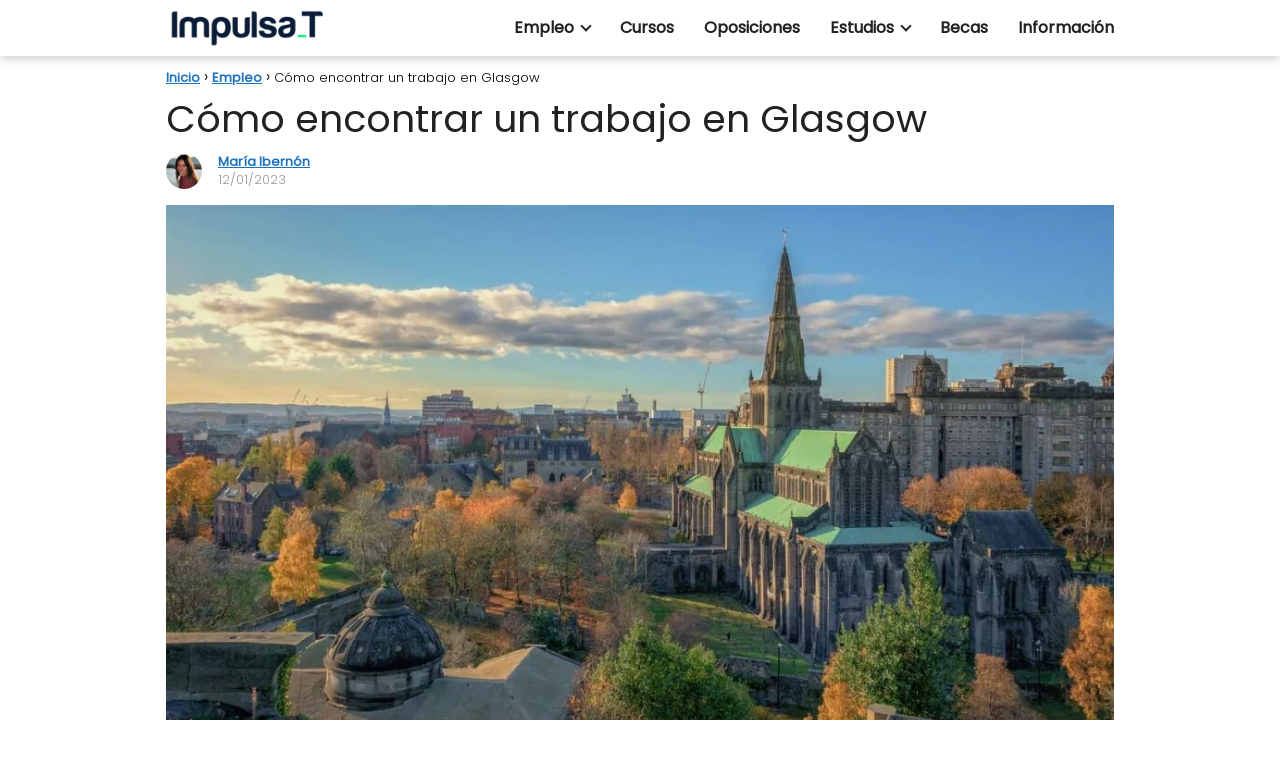

--- FILE ---
content_type: text/html; charset=UTF-8
request_url: https://www.formacionimpulsat.com/empleo/como-encontrar-un-trabajo-en-glasgow/
body_size: 13544
content:
<!DOCTYPE html><html lang="es" prefix="og: https://ogp.me/ns#" > <head> <meta charset="UTF-8"><meta name="viewport" content="width=device-width, initial-scale=1.0, maximum-scale=2.0"><link rel="dns-prefetch" href="https://www.googletagmanager.com"><link rel="preconnect" href="https://www.googletagmanager.com" crossorigin><title>Cómo encontrar un trabajo en Glasgow - portales de empleo</title><meta name="description" content="¿Estás pensando en buscar un empleo en el extranjero? Si aún no te has decantado por ningún destino y quieres informarte sobre diferentes ciudades o países,"/><meta name="robots" content="follow, index, max-snippet:-1, max-video-preview:-1, max-image-preview:large"/><link rel="canonical" href="https://www.formacionimpulsat.com/empleo/como-encontrar-un-trabajo-en-glasgow/"/><meta property="og:locale" content="es_ES"/><meta property="og:type" content="article"/><meta property="og:title" content="Cómo encontrar un trabajo en Glasgow - portales de empleo"/><meta property="og:description" content="¿Estás pensando en buscar un empleo en el extranjero? Si aún no te has decantado por ningún destino y quieres informarte sobre diferentes ciudades o países,"/><meta property="og:url" content="https://www.formacionimpulsat.com/empleo/como-encontrar-un-trabajo-en-glasgow/"/><meta property="og:site_name" content="ImpulsaT"/><meta property="article:section" content="Empleo"/><meta property="og:updated_time" content="2023-01-12T12:10:54+01:00"/><meta property="og:image" content="https://www.formacionimpulsat.com/wp-content/uploads/2023/01/da89fedd-dbd0-40a7-8b29-8d4888aa6427_16-9-discover-aspect-ratio_default_0.jpg"/><meta property="og:image:secure_url" content="https://www.formacionimpulsat.com/wp-content/uploads/2023/01/da89fedd-dbd0-40a7-8b29-8d4888aa6427_16-9-discover-aspect-ratio_default_0.jpg"/><meta property="og:image:width" content="1200"/><meta property="og:image:height" content="675"/><meta property="og:image:alt" content="Cómo encontrar trabajo en Glasgow"/><meta property="og:image:type" content="image/jpeg"/><meta property="article:published_time" content="2023-01-12T12:10:52+01:00"/><meta property="article:modified_time" content="2023-01-12T12:10:54+01:00"/><meta name="twitter:card" content="summary_large_image"/><meta name="twitter:title" content="Cómo encontrar un trabajo en Glasgow - portales de empleo"/><meta name="twitter:description" content="¿Estás pensando en buscar un empleo en el extranjero? Si aún no te has decantado por ningún destino y quieres informarte sobre diferentes ciudades o países,"/><meta name="twitter:image" content="https://www.formacionimpulsat.com/wp-content/uploads/2023/01/da89fedd-dbd0-40a7-8b29-8d4888aa6427_16-9-discover-aspect-ratio_default_0.jpg"/><meta name="twitter:label1" content="Escrito por"/><meta name="twitter:data1" content="María Ibernón"/><meta name="twitter:label2" content="Tiempo de lectura"/><meta name="twitter:data2" content="5 minutos"/><script type="application/ld+json" class="rank-math-schema">{"@context":"https://schema.org","@graph":[{"@type":["Person","Organization"],"@id":"https://www.formacionimpulsat.com/#person","name":"admin","logo":{"@type":"ImageObject","@id":"https://www.formacionimpulsat.com/#logo","url":"http://www.formacionimpulsat.com/wp-content/uploads/2020/02/quest-logo.png","contentUrl":"http://www.formacionimpulsat.com/wp-content/uploads/2020/02/quest-logo.png","caption":"admin","inLanguage":"es","width":"202","height":"92"},"image":{"@type":"ImageObject","@id":"https://www.formacionimpulsat.com/#logo","url":"http://www.formacionimpulsat.com/wp-content/uploads/2020/02/quest-logo.png","contentUrl":"http://www.formacionimpulsat.com/wp-content/uploads/2020/02/quest-logo.png","caption":"admin","inLanguage":"es","width":"202","height":"92"}},{"@type":"WebSite","@id":"https://www.formacionimpulsat.com/#website","url":"https://www.formacionimpulsat.com","name":"admin","publisher":{"@id":"https://www.formacionimpulsat.com/#person"},"inLanguage":"es"},{"@type":"ImageObject","@id":"https://www.formacionimpulsat.com/wp-content/uploads/2023/01/da89fedd-dbd0-40a7-8b29-8d4888aa6427_16-9-discover-aspect-ratio_default_0.jpg","url":"https://www.formacionimpulsat.com/wp-content/uploads/2023/01/da89fedd-dbd0-40a7-8b29-8d4888aa6427_16-9-discover-aspect-ratio_default_0.jpg","width":"1200","height":"675","caption":"C\u00f3mo encontrar trabajo en Glasgow","inLanguage":"es"},{"@type":"WebPage","@id":"https://www.formacionimpulsat.com/empleo/como-encontrar-un-trabajo-en-glasgow/#webpage","url":"https://www.formacionimpulsat.com/empleo/como-encontrar-un-trabajo-en-glasgow/","name":"C\u00f3mo encontrar un trabajo en Glasgow - portales de empleo","datePublished":"2023-01-12T12:10:52+01:00","dateModified":"2023-01-12T12:10:54+01:00","isPartOf":{"@id":"https://www.formacionimpulsat.com/#website"},"primaryImageOfPage":{"@id":"https://www.formacionimpulsat.com/wp-content/uploads/2023/01/da89fedd-dbd0-40a7-8b29-8d4888aa6427_16-9-discover-aspect-ratio_default_0.jpg"},"inLanguage":"es"},{"@type":"Person","@id":"https://www.formacionimpulsat.com/author/maria/","name":"Mar\u00eda Ibern\u00f3n","url":"https://www.formacionimpulsat.com/author/maria/","image":{"@type":"ImageObject","@id":"https://www.formacionimpulsat.com/wp-content/uploads/2022/06/DSC0020-3.jpg","url":"https://www.formacionimpulsat.com/wp-content/uploads/2022/06/DSC0020-3.jpg","caption":"Mar\u00eda Ibern\u00f3n","inLanguage":"es"}},{"@type":"Article","headline":"C\u00f3mo encontrar un trabajo en Glasgow - portales de empleo","datePublished":"2023-01-12T12:10:52+01:00","dateModified":"2023-01-12T12:10:54+01:00","articleSection":"Empleo","author":{"@id":"https://www.formacionimpulsat.com/author/maria/","name":"Mar\u00eda Ibern\u00f3n"},"publisher":{"@id":"https://www.formacionimpulsat.com/#person"},"description":"\u00bfEst\u00e1s pensando en buscar un empleo en el extranjero? Si a\u00fan no te has decantado por ning\u00fan destino y quieres informarte sobre diferentes ciudades o pa\u00edses,","name":"C\u00f3mo encontrar un trabajo en Glasgow - portales de empleo","@id":"https://www.formacionimpulsat.com/empleo/como-encontrar-un-trabajo-en-glasgow/#richSnippet","isPartOf":{"@id":"https://www.formacionimpulsat.com/empleo/como-encontrar-un-trabajo-en-glasgow/#webpage"},"image":{"@id":"https://www.formacionimpulsat.com/wp-content/uploads/2023/01/da89fedd-dbd0-40a7-8b29-8d4888aa6427_16-9-discover-aspect-ratio_default_0.jpg"},"inLanguage":"es","mainEntityOfPage":{"@id":"https://www.formacionimpulsat.com/empleo/como-encontrar-un-trabajo-en-glasgow/#webpage"}}]}</script><link rel='dns-prefetch' href='//ajax.googleapis.com'/><link rel="alternate" type="application/rss+xml" title="ImpulsaT &raquo; Feed" href="https://www.formacionimpulsat.com/feed/"/><link rel="alternate" type="application/rss+xml" title="ImpulsaT &raquo; Feed de los comentarios" href="https://www.formacionimpulsat.com/comments/feed/"/><link rel="alternate" type="application/rss+xml" title="ImpulsaT &raquo; Comentario Cómo encontrar un trabajo en Glasgow del feed" href="https://www.formacionimpulsat.com/empleo/como-encontrar-un-trabajo-en-glasgow/feed/"/><link rel='stylesheet' id='wp-block-library-css' href='https://www.formacionimpulsat.com/wp-includes/css/dist/block-library/style.min.css?ver=6.1.9' type='text/css' media='all'/><link rel='stylesheet' id='classic-theme-styles-css' href='https://www.formacionimpulsat.com/wp-includes/css/classic-themes.min.css?ver=1' type='text/css' media='all'/><link rel='stylesheet' id='contact-form-7-css' href='https://www.formacionimpulsat.com/wp-content/plugins/contact-form-7/includes/css/styles.css?ver=5.7.7' type='text/css' media='all'/><link rel='stylesheet' id='asap-style-css' href='https://www.formacionimpulsat.com/wp-content/themes/AsapTheme/assets/css/main.min.css?ver=04130522' type='text/css' media='all'/><link rel="https://api.w.org/" href="https://www.formacionimpulsat.com/wp-json/"/><link rel="alternate" type="application/json" href="https://www.formacionimpulsat.com/wp-json/wp/v2/posts/16594"/><link rel="EditURI" type="application/rsd+xml" title="RSD" href="https://www.formacionimpulsat.com/xmlrpc.php?rsd"/><link rel="wlwmanifest" type="application/wlwmanifest+xml" href="https://www.formacionimpulsat.com/wp-includes/wlwmanifest.xml"/><link rel='shortlink' href='https://www.formacionimpulsat.com/?p=16594'/><link rel="alternate" type="application/json+oembed" href="https://www.formacionimpulsat.com/wp-json/oembed/1.0/embed?url=https%3A%2F%2Fwww.formacionimpulsat.com%2Fempleo%2Fcomo-encontrar-un-trabajo-en-glasgow%2F"/><link rel="alternate" type="text/xml+oembed" href="https://www.formacionimpulsat.com/wp-json/oembed/1.0/embed?url=https%3A%2F%2Fwww.formacionimpulsat.com%2Fempleo%2Fcomo-encontrar-un-trabajo-en-glasgow%2F&#038;format=xml"/> <style></style> <script>document.createElement( "picture" );if(!window.HTMLPictureElement && document.addEventListener) {window.addEventListener("DOMContentLoaded", function() {var s = document.createElement("script");s.src = "https://www.formacionimpulsat.com/wp-content/plugins/webp-express/js/picturefill.min.js";document.body.appendChild(s);});}</script> <style> body {font-family: 'Poppins', sans-serif !important;background: #FFFFFF;font-weight: 300 !important;}h1,h2,h3,h4,h5,h6 {font-family: 'Poppins', sans-serif !important;font-weight: 400;line-height: 1.3;}h1 {color:#222222 }h2,h5,h6 {color:#222222 }h3 {color:#222222 }h4 {color:#222222 }.article-loop p, .article-loop-featured p, .article-loop h2, .article-loop h3, .article-loop h4, .article-loop span.entry-title, .related-posts p, .last-post-sidebar p, .woocommerce-loop-product__title {font-family: 'Poppins', sans-serif !important;font-size: 18px !important;font-weight: 300 !important;}.article-loop .show-extract p, .article-loop .show-extract span {font-family: 'Poppins', sans-serif !important;font-weight: 300 !important;}a {color: #1e73be;}.the-content .post-index span, .des-category .post-index span {font-size:18px;}.the-content .post-index li, .the-content .post-index a, .des-category .post-index li, .des-category .post-index a, .comment-respond > p > span > a, .asap-pros-cons-title span, .asap-pros-cons ul li span, .woocommerce #reviews #comments ol.commentlist li .comment-text p, .woocommerce #review_form #respond p, .woocommerce .comment-reply-title, .woocommerce form .form-row label, .woocommerce-page form .form-row label {font-size: calc(18px - 2px);}.content-tags a, .tagcloud a {border:1px solid #1e73be;}.content-tags a:hover, .tagcloud a:hover {color: #1e73be99;}p, .the-content ul li, .the-content ol li {color: #222222;font-size: 18px;line-height: 1.6;}.comment-author cite, .primary-sidebar ul li a, .woocommerce ul.products li.product .price, span.asap-author {color: #222222;}.comment-body p, #commentform input, #commentform textarea {font-size: calc(18px - 2px);}.breadcrumb a, .breadcrumb span, .woocommerce .woocommerce-breadcrumb {font-size: calc(18px - 5px);}.content-footer p, .content-footer li, .search-header input:not([type=submit]):not([type=radio]):not([type=checkbox]):not([type=file]) {font-size: calc(18px - 4px) !important;}.search-header input:not([type=submit]):not([type=radio]):not([type=checkbox]):not([type=file]) {border:1px solid #21212126 !important;}h1 {font-size: 38px;}h2 {font-size: 32px;}h3 {font-size: 28px;}h4 {font-size: 23px;}.site-header, #cookiesbox {background: #ffffff;}.site-header-wc a span.count-number {border:1px solid #212121;}.content-footer {background: #ffffff;}.comment-respond > p, .area-comentarios ol > p, .error404 .content-loop p + p, .search .content-loop p + p {border-bottom:1px solid #2471a3 }.pagination a, .nav-links a, .woocommerce #respond input#submit, .woocommerce a.button, .woocommerce button.button, .woocommerce input.button, .woocommerce #respond input#submit.alt, .woocommerce a.button.alt, .woocommerce button.button.alt, .woocommerce input.button.alt, .wpcf7-form input.wpcf7-submit {background: #2471a3;color: #FFFFFF !important;}.woocommerce div.product .woocommerce-tabs ul.tabs li.active {border-bottom: 2px solid #2471a3;}.pagination a:hover, .nav-links a:hover {background: #2471a3B3;}.article-loop a span.entry-title {color:#222222 !important;}.article-loop a:hover p, .article-loop a:hover span.entry-title {color: #1e73be !important;}.article-loop.custom-links a:hover span.entry-title {color: #222222 !important;}#commentform input, #commentform textarea {border: 2px solid #2471a3;font-weight: 300 !important;}.content-loop {max-width: 980px;}.site-header-content {max-width: 980px;}.content-footer {max-width: calc(980px - 32px);}.content-footer-social {background: #ffffff1A;}.content-single {max-width: 980px;}.content-page {max-width: 980px;}.content-wc {max-width: 980px;}.reply a, .go-top {background: #2471a3;color: #FFFFFF;}.reply a {border: 2px solid #2471a3;}#commentform input[type=submit] {background: #2471a3;color: #FFFFFF;}.site-header a, header, header label {color: #212121;}.content-footer a, .content-footer p, .content-footer .widget-area {color: #212121;}header .line {background: #212121;}.site-logo img {max-width: 160px;}.search-header {margin-left: 0px;}.primary-sidebar {width:300px;}p.sidebar-title, .comment-respond > p, .area-comentarios ol > p {font-size:calc(18px + 2px);}.popular-post-sidebar ol a {color:#222222;font-size:calc(18px - 2px);}.popular-post-sidebar ol li:before, .primary-sidebar div ul li:before {border-color: #2471a3;}.search-form input[type=submit] {background:#ffffff;}.search-form {border:2px solid #2471a3;}.sidebar-title:after,.archive .content-loop h1:after {background:#2471a3;}.single-nav .nav-prev a:before, .single-nav .nav-next a:before {border-color:#2471a3;}.single-nav a {color:#222222;font-size:calc(18px - 3px);}.the-content .post-index {border-top:2px solid #2471a3;}.the-content .post-index #show-table {color:#1e73be;font-size: calc(18px - 3px);font-weight: 300;}.the-content .post-index .btn-show {font-size: calc(18px - 3px) !important;}.search-header form {width:200px;}.site-header .site-header-wc svg {stroke:#212121;}.item-featured {color:#FFFFFF;background:#f16028;} .checkbox .check-table svg {stroke:#2471a3;} .article-content {height:196px;}.content-thin .content-cluster .article-content {height:160px !important;}.last-post-sidebar .article-content {height: 140px;margin-bottom: 8px }.related-posts .article-content {height: 120px;}@media (max-width:1050px) {.last-post-sidebar .article-content, .related-posts .article-content {height: 150px !important }}@media (max-width: 480px) {.article-content {height: 180px }} @media(max-width:480px) {h1, .archive .content-loop h1 {font-size: calc(38px - 8px);}h2 {font-size: calc(32px - 4px);}h3 {font-size: calc(28px - 4px);} }@media(min-width:1050px) {.content-thin {width: calc(95% - 300px);}#menu>ul {font-size: calc(18px - 2px);}#menu ul .menu-item-has-children:after {border: solid #212121;border-width: 0 2px 2px 0;}} .item-featured {margin-top:10px;} .sticky {top: 22px !important;}.the-content h2:before {margin-top: -20px;height: 20px;}header {position:relative !important;}@media (max-width: 1050px) {.content-single, .content-page {padding-top: 0 !important;}.content-loop {padding: 2rem;}.author .content-loop, .category .content-loop {padding: 1rem 2rem 2rem 2rem;}} .content-footer {padding:0;}.content-footer p {margin-bottom:0 !important;}.content-footer .widget-area {margin-bottom: 0rem;padding:1rem;}.content-footer li:first-child:before {content: "";padding: 0;}.content-footer li:before {content: "|";padding: 0 7px 0 5px;color: #fff;opacity: .4;}.content-footer li {list-style-type: none;display: inline;font-size: 15px;}.content-footer .widget-title {display: none;}.content-footer {background: #ffffff;}.content-footer-social {max-width: calc(980px - 32px);} @media (max-width: 1050px) and (min-width:481px) { }</style><meta name="theme-color" content="#ffffff"> <style> @font-face {font-family: "Poppins";font-style: normal;font-weight: 300;src: local(""),url("https://www.formacionimpulsat.com/wp-content/themes/AsapTheme/assets/fonts/poppins-300.woff2") format("woff2"), url("https://www.formacionimpulsat.com/wp-content/themes/AsapTheme/assets/fonts/poppins-300.woff") format("woff"); font-display: swap;} @font-face {font-family: "Poppins";font-style: normal;font-weight: 400;src: local(""),url("https://www.formacionimpulsat.com/wp-content/themes/AsapTheme/assets/fonts/poppins-400.woff2") format("woff2"), url("https://www.formacionimpulsat.com/wp-content/themes/AsapTheme/assets/fonts/poppins-400.woff") format("woff"); font-display: swap;} </style> <script type="application/ld+json"> { "@context": "http://schema.org", "@type": "Organization", "name": "ImpulsaT", "alternateName": "ImpulsaT", "url": "https://www.formacionimpulsat.com" ,"logo": "https://www.formacionimpulsat.com/wp-content/uploads/2020/10/logo-impulsate.png" }</script><script type="application/ld+json"> { "@context": "https://schema.org", "@type": "Article", "mainEntityOfPage": { "@type": "WebPage", "@id": "https://www.formacionimpulsat.com/empleo/como-encontrar-un-trabajo-en-glasgow/" }, "headline": "Cómo encontrar un trabajo en Glasgow", "image": { "@type": "ImageObject", "url": "https://www.formacionimpulsat.com/wp-content/uploads/2023/01/da89fedd-dbd0-40a7-8b29-8d4888aa6427_16-9-discover-aspect-ratio_default_0.jpg" }, "author": { "@type": "Person", "name": "María Ibernón" }, "publisher": { "@type": "Organization", "name": "ImpulsaT" , "logo": { "@type": "ImageObject", "url": "https://www.formacionimpulsat.com/wp-content/uploads/2020/10/logo-impulsate.png" } }, "datePublished": "2023-01-12 12:10", "dateModified": "2023-01-12 12:10"}</script> <script data-ad-client="ca-pub-7441985086493318" async src="https://pagead2.googlesyndication.com/pagead/js/adsbygoogle.js"></script><script async src="https://www.googletagmanager.com/gtag/js?id=G-T16G83S177"></script><script> window.dataLayer = window.dataLayer || []; function gtag(){dataLayer.push(arguments);} gtag('js', new Date()); gtag('config', 'G-T16G83S177');</script><script async src="https://www.googletagmanager.com/gtag/js?id=UA-181170922-1"></script><script> window.dataLayer = window.dataLayer || []; function gtag(){dataLayer.push(arguments);} gtag('js', new Date()); gtag('config', 'UA-181170922-1');</script><link rel="icon" href="https://www.formacionimpulsat.com/wp-content/uploads/2020/10/cropped-logo-impulsate-32x32.png" sizes="32x32"/><link rel="icon" href="https://www.formacionimpulsat.com/wp-content/uploads/2020/10/cropped-logo-impulsate-192x192.png" sizes="192x192"/><link rel="apple-touch-icon" href="https://www.formacionimpulsat.com/wp-content/uploads/2020/10/cropped-logo-impulsate-180x180.png"/><meta name="msapplication-TileImage" content="https://www.formacionimpulsat.com/wp-content/uploads/2020/10/cropped-logo-impulsate-270x270.png"/> <style type="text/css" id="wp-custom-css"> .site-header {box-shadow: 0px 0px 12px rgba(0,0,0,.3);}.site-logo img{ border-radius: 0; box-shadow: none !important;}a { text-decoration: underline; background-image: linear-gradient(currentColor, currentColor); background-position: 0% 100%; background-repeat: no-repeat; background-size: 0% 0px; font-weight: bold}a:hover, a:focus { background-size: 100% 1px;}div.wp-block-buttons{ text-align:center;}div.wp-block-button{ border-radius: 20px; box-shadow: 0px 10px 20px rgba(0,0,0,0.3) !important;}.article-image,.article-content {border-radius:2px;}@media (min-width: 1050px)#menu>ul { font-size: calc(20px - 2px);}h2 { font-family: "Rajdhani", sans-serif; font-weight: 700;}h2 { border-bottom: 5px solid; border-color: #10213b; font-size: 30px; text-align: center;}.content-footer {border-bottom: 5px solid;border-color: #10213b;box-shadow: 0px 0px 6px rgba(0,0,0,.3);} </style> </head> <body class="postid-16594"> <svg xmlns="http://www.w3.org/2000/svg" viewBox="0 0 0 0" width="0" height="0" focusable="false" role="none" style="visibility: hidden; position: absolute; left: -9999px; overflow: hidden;" ><defs><filter id="wp-duotone-dark-grayscale"><feColorMatrix color-interpolation-filters="sRGB" type="matrix" values=" .299 .587 .114 0 0 .299 .587 .114 0 0 .299 .587 .114 0 0 .299 .587 .114 0 0 "/><feComponentTransfer color-interpolation-filters="sRGB" ><feFuncR type="table" tableValues="0 0.49803921568627"/><feFuncG type="table" tableValues="0 0.49803921568627"/><feFuncB type="table" tableValues="0 0.49803921568627"/><feFuncA type="table" tableValues="1 1"/></feComponentTransfer><feComposite in2="SourceGraphic" operator="in"/></filter></defs></svg><svg xmlns="http://www.w3.org/2000/svg" viewBox="0 0 0 0" width="0" height="0" focusable="false" role="none" style="visibility: hidden; position: absolute; left: -9999px; overflow: hidden;" ><defs><filter id="wp-duotone-grayscale"><feColorMatrix color-interpolation-filters="sRGB" type="matrix" values=" .299 .587 .114 0 0 .299 .587 .114 0 0 .299 .587 .114 0 0 .299 .587 .114 0 0 "/><feComponentTransfer color-interpolation-filters="sRGB" ><feFuncR type="table" tableValues="0 1"/><feFuncG type="table" tableValues="0 1"/><feFuncB type="table" tableValues="0 1"/><feFuncA type="table" tableValues="1 1"/></feComponentTransfer><feComposite in2="SourceGraphic" operator="in"/></filter></defs></svg><svg xmlns="http://www.w3.org/2000/svg" viewBox="0 0 0 0" width="0" height="0" focusable="false" role="none" style="visibility: hidden; position: absolute; left: -9999px; overflow: hidden;" ><defs><filter id="wp-duotone-purple-yellow"><feColorMatrix color-interpolation-filters="sRGB" type="matrix" values=" .299 .587 .114 0 0 .299 .587 .114 0 0 .299 .587 .114 0 0 .299 .587 .114 0 0 "/><feComponentTransfer color-interpolation-filters="sRGB" ><feFuncR type="table" tableValues="0.54901960784314 0.98823529411765"/><feFuncG type="table" tableValues="0 1"/><feFuncB type="table" tableValues="0.71764705882353 0.25490196078431"/><feFuncA type="table" tableValues="1 1"/></feComponentTransfer><feComposite in2="SourceGraphic" operator="in"/></filter></defs></svg><svg xmlns="http://www.w3.org/2000/svg" viewBox="0 0 0 0" width="0" height="0" focusable="false" role="none" style="visibility: hidden; position: absolute; left: -9999px; overflow: hidden;" ><defs><filter id="wp-duotone-blue-red"><feColorMatrix color-interpolation-filters="sRGB" type="matrix" values=" .299 .587 .114 0 0 .299 .587 .114 0 0 .299 .587 .114 0 0 .299 .587 .114 0 0 "/><feComponentTransfer color-interpolation-filters="sRGB" ><feFuncR type="table" tableValues="0 1"/><feFuncG type="table" tableValues="0 0.27843137254902"/><feFuncB type="table" tableValues="0.5921568627451 0.27843137254902"/><feFuncA type="table" tableValues="1 1"/></feComponentTransfer><feComposite in2="SourceGraphic" operator="in"/></filter></defs></svg><svg xmlns="http://www.w3.org/2000/svg" viewBox="0 0 0 0" width="0" height="0" focusable="false" role="none" style="visibility: hidden; position: absolute; left: -9999px; overflow: hidden;" ><defs><filter id="wp-duotone-midnight"><feColorMatrix color-interpolation-filters="sRGB" type="matrix" values=" .299 .587 .114 0 0 .299 .587 .114 0 0 .299 .587 .114 0 0 .299 .587 .114 0 0 "/><feComponentTransfer color-interpolation-filters="sRGB" ><feFuncR type="table" tableValues="0 0"/><feFuncG type="table" tableValues="0 0.64705882352941"/><feFuncB type="table" tableValues="0 1"/><feFuncA type="table" tableValues="1 1"/></feComponentTransfer><feComposite in2="SourceGraphic" operator="in"/></filter></defs></svg><svg xmlns="http://www.w3.org/2000/svg" viewBox="0 0 0 0" width="0" height="0" focusable="false" role="none" style="visibility: hidden; position: absolute; left: -9999px; overflow: hidden;" ><defs><filter id="wp-duotone-magenta-yellow"><feColorMatrix color-interpolation-filters="sRGB" type="matrix" values=" .299 .587 .114 0 0 .299 .587 .114 0 0 .299 .587 .114 0 0 .299 .587 .114 0 0 "/><feComponentTransfer color-interpolation-filters="sRGB" ><feFuncR type="table" tableValues="0.78039215686275 1"/><feFuncG type="table" tableValues="0 0.94901960784314"/><feFuncB type="table" tableValues="0.35294117647059 0.47058823529412"/><feFuncA type="table" tableValues="1 1"/></feComponentTransfer><feComposite in2="SourceGraphic" operator="in"/></filter></defs></svg><svg xmlns="http://www.w3.org/2000/svg" viewBox="0 0 0 0" width="0" height="0" focusable="false" role="none" style="visibility: hidden; position: absolute; left: -9999px; overflow: hidden;" ><defs><filter id="wp-duotone-purple-green"><feColorMatrix color-interpolation-filters="sRGB" type="matrix" values=" .299 .587 .114 0 0 .299 .587 .114 0 0 .299 .587 .114 0 0 .299 .587 .114 0 0 "/><feComponentTransfer color-interpolation-filters="sRGB" ><feFuncR type="table" tableValues="0.65098039215686 0.40392156862745"/><feFuncG type="table" tableValues="0 1"/><feFuncB type="table" tableValues="0.44705882352941 0.4"/><feFuncA type="table" tableValues="1 1"/></feComponentTransfer><feComposite in2="SourceGraphic" operator="in"/></filter></defs></svg><svg xmlns="http://www.w3.org/2000/svg" viewBox="0 0 0 0" width="0" height="0" focusable="false" role="none" style="visibility: hidden; position: absolute; left: -9999px; overflow: hidden;" ><defs><filter id="wp-duotone-blue-orange"><feColorMatrix color-interpolation-filters="sRGB" type="matrix" values=" .299 .587 .114 0 0 .299 .587 .114 0 0 .299 .587 .114 0 0 .299 .587 .114 0 0 "/><feComponentTransfer color-interpolation-filters="sRGB" ><feFuncR type="table" tableValues="0.098039215686275 1"/><feFuncG type="table" tableValues="0 0.66274509803922"/><feFuncB type="table" tableValues="0.84705882352941 0.41960784313725"/><feFuncA type="table" tableValues="1 1"/></feComponentTransfer><feComposite in2="SourceGraphic" operator="in"/></filter></defs></svg> <header class="site-header"> <div class="site-header-content"> <div class="site-logo"><a href="https://www.formacionimpulsat.com/" class="custom-logo-link" rel="home"><picture><source srcset="https://www.formacionimpulsat.com/wp-content/uploads/2020/10/logo-impulsate.png.webp 200w, https://www.formacionimpulsat.com/wp-content/uploads/2020/10/logo-impulsate-20x5.png.webp 20w" sizes="(max-width: 200px) 100vw, 200px" type="image/webp"><img width="200" height="47" src="https://www.formacionimpulsat.com/wp-content/uploads/2020/10/logo-impulsate.png" class="custom-logo webpexpress-processed" alt="impulsate" decoding="async" srcset="https://www.formacionimpulsat.com/wp-content/uploads/2020/10/logo-impulsate.png 200w, https://www.formacionimpulsat.com/wp-content/uploads/2020/10/logo-impulsate-20x5.png 20w" sizes="(max-width: 200px) 100vw, 200px"></picture></a></div> <div> <input type="checkbox" id="btn-menu"/> <label id="nav-icon" for="btn-menu"> <div class="circle nav-icon"> <span class="line top"></span> <span class="line middle"></span> <span class="line bottom"></span> </div> </label> <nav id="menu" itemscope="itemscope" itemtype="http://schema.org/SiteNavigationElement" role="navigation"> <ul id="menu-principal" class="abc"><li id="menu-item-1807" class="menu-item menu-item-type-taxonomy menu-item-object-category current-post-ancestor current-menu-parent current-post-parent menu-item-has-children menu-item-1807"><a href="https://www.formacionimpulsat.com/category/empleo/" itemprop="url">Empleo</a><ul class="sub-menu"> <li id="menu-item-4290" class="menu-item menu-item-type-taxonomy menu-item-object-category menu-item-4290"><a href="https://www.formacionimpulsat.com/category/entrevista-de-trabajo/" itemprop="url">Entrevista de trabajo</a></li> <li id="menu-item-7718" class="menu-item menu-item-type-taxonomy menu-item-object-category menu-item-7718"><a href="https://www.formacionimpulsat.com/category/curriculum/" itemprop="url">Curriculum</a></li> <li id="menu-item-7857" class="menu-item menu-item-type-taxonomy menu-item-object-category menu-item-7857"><a href="https://www.formacionimpulsat.com/category/salario/" itemprop="url">Salarios</a></li></ul></li><li id="menu-item-4277" class="menu-item menu-item-type-taxonomy menu-item-object-category menu-item-4277"><a href="https://www.formacionimpulsat.com/category/cursos/" itemprop="url">Cursos</a></li><li id="menu-item-868" class="menu-item menu-item-type-taxonomy menu-item-object-category menu-item-868"><a href="https://www.formacionimpulsat.com/category/oposiciones/" itemprop="url">Oposiciones</a></li><li id="menu-item-7893" class="menu-item menu-item-type-post_type menu-item-object-page menu-item-has-children menu-item-7893"><a href="https://www.formacionimpulsat.com/estudios/" itemprop="url">Estudios</a><ul class="sub-menu"> <li id="menu-item-4396" class="menu-item menu-item-type-taxonomy menu-item-object-category menu-item-4396"><a href="https://www.formacionimpulsat.com/category/carreras/" itemprop="url">Carreras</a></li> <li id="menu-item-4276" class="menu-item menu-item-type-taxonomy menu-item-object-category menu-item-4276"><a href="https://www.formacionimpulsat.com/category/masters/" itemprop="url">Masters</a></li> <li id="menu-item-7720" class="menu-item menu-item-type-taxonomy menu-item-object-category menu-item-7720"><a href="https://www.formacionimpulsat.com/category/fp/" itemprop="url">FP</a></li> <li id="menu-item-13822" class="menu-item menu-item-type-taxonomy menu-item-object-category menu-item-13822"><a href="https://www.formacionimpulsat.com/category/estudiar-en/" itemprop="url">¿Dónde estudiar?</a></li></ul></li><li id="menu-item-4291" class="menu-item menu-item-type-taxonomy menu-item-object-category menu-item-4291"><a href="https://www.formacionimpulsat.com/category/becas/" itemprop="url">Becas</a></li><li id="menu-item-55" class="menu-item menu-item-type-taxonomy menu-item-object-category menu-item-55"><a href="https://www.formacionimpulsat.com/category/informacion/" itemprop="url">Información</a></li></ul> </nav> </div> </div> </header> <main class="content-single"> <article class="article-full"> <div role="navigation" aria-label="Breadcrumbs" class="breadcrumb-trail breadcrumbs" itemprop="breadcrumb"><ul class="breadcrumb" itemscope itemtype="http://schema.org/BreadcrumbList"><meta name="numberOfItems" content="3"/><meta name="itemListOrder" content="Ascending"/><li itemprop="itemListElement" itemscope itemtype="http://schema.org/ListItem" class="trail-item trail-begin"><a href="https://www.formacionimpulsat.com/" rel="home" itemprop="item"><span itemprop="name">Inicio</span></a><meta itemprop="position" content="1"/></li><li itemprop="itemListElement" itemscope itemtype="http://schema.org/ListItem" class="trail-item"><a href="https://www.formacionimpulsat.com/category/empleo/" itemprop="item"><span itemprop="name">Empleo</span></a><meta itemprop="position" content="2"/></li><li itemprop="itemListElement" itemscope itemtype="http://schema.org/ListItem" class="trail-item trail-end"><span itemprop="name">Cómo encontrar un trabajo en Glasgow</span><meta itemprop="position" content="3"/></li></ul></div> <h1>Cómo encontrar un trabajo en Glasgow</h1> <div class="content-author"> <div class="author-image"> <picture><source srcset="https://www.formacionimpulsat.com/wp-content/uploads/2022/06/DSC0020-3-150x150.jpg.webp" type="image/webp"><img src="https://www.formacionimpulsat.com/wp-content/uploads/2022/06/DSC0020-3-150x150.jpg" width="80" height="80" alt="María Ibernón" class="avatar avatar-80 wp-user-avatar wp-user-avatar-80 alignnone photo webpexpress-processed"></picture> </div> <div class="author-desc"> <p> <a href="https://www.formacionimpulsat.com/author/maria/"> María Ibernón </a> </p> <p> 12/01/2023 </p> </div> </div> <div class="post-thumbnail"><picture><source srcset="https://www.formacionimpulsat.com/wp-content/uploads/2023/01/da89fedd-dbd0-40a7-8b29-8d4888aa6427_16-9-discover-aspect-ratio_default_0-1024x576.jpg.webp 1024w, https://www.formacionimpulsat.com/wp-content/uploads/2023/01/da89fedd-dbd0-40a7-8b29-8d4888aa6427_16-9-discover-aspect-ratio_default_0-300x169.jpg.webp 300w, https://www.formacionimpulsat.com/wp-content/uploads/2023/01/da89fedd-dbd0-40a7-8b29-8d4888aa6427_16-9-discover-aspect-ratio_default_0-768x432.jpg.webp 768w, https://www.formacionimpulsat.com/wp-content/uploads/2023/01/da89fedd-dbd0-40a7-8b29-8d4888aa6427_16-9-discover-aspect-ratio_default_0.jpg.webp 1200w" sizes="(max-width: 1024px) 100vw, 1024px" type="image/webp"><img width="1024" height="576" src="https://www.formacionimpulsat.com/wp-content/uploads/2023/01/da89fedd-dbd0-40a7-8b29-8d4888aa6427_16-9-discover-aspect-ratio_default_0-1024x576.jpg" class="attachment-large size-large wp-post-image webpexpress-processed" alt="Cómo encontrar trabajo en Glasgow" decoding="async" srcset="https://www.formacionimpulsat.com/wp-content/uploads/2023/01/da89fedd-dbd0-40a7-8b29-8d4888aa6427_16-9-discover-aspect-ratio_default_0-1024x576.jpg 1024w, https://www.formacionimpulsat.com/wp-content/uploads/2023/01/da89fedd-dbd0-40a7-8b29-8d4888aa6427_16-9-discover-aspect-ratio_default_0-300x169.jpg 300w, https://www.formacionimpulsat.com/wp-content/uploads/2023/01/da89fedd-dbd0-40a7-8b29-8d4888aa6427_16-9-discover-aspect-ratio_default_0-768x432.jpg 768w, https://www.formacionimpulsat.com/wp-content/uploads/2023/01/da89fedd-dbd0-40a7-8b29-8d4888aa6427_16-9-discover-aspect-ratio_default_0.jpg 1200w" sizes="(max-width: 1024px) 100vw, 1024px"></picture></div> <div class="ads-asap ads-asap-aligncenter"> <script async src="https://pagead2.googlesyndication.com/pagead/js/adsbygoogle.js"></script><ins class="adsbygoogle" style="display:block" data-ad-client="ca-pub-7441985086493318" data-ad-slot="5539781308" data-ad-format="link" data-full-width-responsive="true"></ins><script> (adsbygoogle = window.adsbygoogle || []).push({});</script> </div> <div class="the-content"> <p>¿Estás pensando en buscar un empleo en el <strong>extranjero</strong>? Si aún no te has decantado por ningún destino y quieres informarte sobre diferentes ciudades o países, te recomendamos que leas nuestros artículos sobre <strong>encontrar un trabajo en</strong> <a href="https://www.formacionimpulsat.com/empleo/como-encontrar-trabajo-en-liverpool/" data-type="post" data-id="16574">Liverpool</a>, <a href="https://www.formacionimpulsat.com/empleo/como-encontrar-trabajo-en-londres/" data-type="post" data-id="16563">Londres</a>, <a href="https://www.formacionimpulsat.com/empleo/como-encontrar-trabajo-en-brighton/" data-type="post" data-id="16551">Brighton</a>, <a href="https://www.formacionimpulsat.com/empleo/trabajar-en-escocia-portales-para-encontrar-trabajo/" data-type="post" data-id="16526">Escocia</a>, <a href="https://www.formacionimpulsat.com/empleo/como-encontrar-un-empleo-en-amsterdam/" data-type="post" data-id="16209">Ámsterdam</a>, <a href="https://www.formacionimpulsat.com/empleo/portales-web-para-encontrar-trabajo-en-finlandia/" data-type="post" data-id="16113">Finlandia</a>, <a href="https://www.formacionimpulsat.com/empleo/como-encontrar-trabajo-en-andorra/" data-type="post" data-id="3985">Andorra</a>, <a href="https://www.formacionimpulsat.com/empleo/como-encontrar-un-trabajo-en-new-york/" data-type="post" data-id="15841">New York</a>, <a href="https://www.formacionimpulsat.com/empleo/como-trabajar-en-dubai/" data-type="post" data-id="3806">Dubái</a>, <a href="https://www.formacionimpulsat.com/empleo/como-encontrar-trabajo-en-suiza/" data-type="post" data-id="15571">Suiza</a>, <a href="https://www.formacionimpulsat.com/empleo/mejores-webs-para-buscar-trabajo-en-canada/" data-type="post" data-id="15340">Canadá</a>, <a href="https://www.formacionimpulsat.com/empleo/mejores-paginas-webs-para-buscar-empleo-en-mexico/" data-type="post" data-id="15362">México</a>, <a href="https://www.formacionimpulsat.com/empleo/au-pair-en-irlanda-informacion-requisitos-y-condiciones/" data-type="post" data-id="13611">Irlanda</a>, <a href="https://www.formacionimpulsat.com/empleo/trabajar-en-alemania-durante-el-verano/" data-type="post" data-id="3312">Alemania</a> y muchos más que encontrarás en nuestra página.</p><p>En este caso, nos centramos en una ciudad de Reino Unido, <strong>Glasgow</strong>, situada a orillas del río Clyde, en el extremo oeste de Escocia. Es la ciudad más grande de Escocia y la tercera de Reino Unido y es el principal <strong>centro industrial de Escocia</strong>. Este se puede convertir en destino ideal para empezar tu aventura de vivir en un país nuevo. </p><div class="post-index"><span>Índice</span><ol id="index-table"></ol></div><h2>Vivir en Glasgow</h2><p>Puede que en el momento en el que te plantearas cambiar de país te surgieran muchas dudas y preocupaciones. Una de ellas puede ser dónde vivir, pues siempre hay barrios más idóneos que otros para asentarse. Por ello, aquí te ofrecemos algunas de las <strong>mejores zonas donde alquilar o comprar una casa en Glasgow</strong>:</p><div class="ads-asap ads-asap-aligncenter"><script async src="https://pagead2.googlesyndication.com/pagead/js/adsbygoogle.js"></script><ins class="adsbygoogle" style="display:block; text-align:center;" data-ad-layout="in-article" data-ad-format="fluid" data-ad-client="ca-pub-7441985086493318" data-ad-slot="9438567905"></ins><script> (adsbygoogle = window.adsbygoogle || []).push({});</script></div><figure class="wp-block-image size-large"><img loading="lazy" decoding="async" loading="lazy" width="1024" height="682" src="https://www.formacionimpulsat.com/wp-content/uploads/2023/01/126041-1024x682.webp" alt="Vivir en Glasgow" class="wp-image-16602" srcset="https://www.formacionimpulsat.com/wp-content/uploads/2023/01/126041-1024x682.webp 1024w, https://www.formacionimpulsat.com/wp-content/uploads/2023/01/126041-300x200.webp 300w, https://www.formacionimpulsat.com/wp-content/uploads/2023/01/126041-768x512.webp 768w, https://www.formacionimpulsat.com/wp-content/uploads/2023/01/126041-1536x1023.webp 1536w, https://www.formacionimpulsat.com/wp-content/uploads/2023/01/126041-400x267.webp 400w, https://www.formacionimpulsat.com/wp-content/uploads/2023/01/126041.webp 1600w" sizes="(max-width: 1024px) 100vw, 1024px" /></figure><ul><li><strong>Patrick</strong>: es uno de los barrios más estudiantiles y más pintorescos de la ciudad. Existe una alta posibilidad de compartir piso con otros jóvenes y estudiantes y hay una variada oferta comercial y gastronómica.</li><li><strong>Woodlands</strong>: esta zona está un poco apartada del centro y en ella se encuentra la Universidad de Glasgow. Las ofertas de alojamiento en cuanto a compartir piso son buenas y variadas.</li><li><strong>Hyndland</strong>: este barrio está habitado, en su mayoría, por profesionales de clase media y familias jóvenes con nivel adquisitivo alto. Los edificios son modernos y los precios de los pisos pueden ser elevados. No es una zona en la que suelan vivir estudiantes.</li><li><strong>Hillhead</strong>: esta se trata de la mejor zona para vivir si eres estudiante o tienes un salario bajo. Además, en ella encontrarás una vida nocturna muy activa, con muchos pubs y bares.</li></ul><h3>Costo de vida en Glasgow</h3><p>A pesar de que la vida en el país británico es, en general, cara, la ciudad de <strong>Glasgow</strong> es más barata que otras grandes ciudades como Londres o Edimbrugo. De media, el <strong>alquiler</strong> de un apartamento de una habitación en Glasgow está entre los <strong>550 y 800 euros</strong>, a lo que habrá que sumar los<strong> impuestos municipales (unos 110 € al mes) y las facturas</strong>.</p><p>La <strong>comida</strong> en esta ciudad también es bastante más barata que en otras localidades inglesas. Comer en restaurantes y bares puede rondar las<strong> 8 o 15 libras</strong>. Si prefieres comprar en el supermercado tu comida, el precio de algunos productos, aproximadamente, es el siguiente:</p><ul><li><strong>Leche</strong>: 1,1€/litro</li><li><strong>Pan</strong>: 1,2€/500 g</li><li><strong>Arroz</strong>: 1,3€/kg</li><li><strong>Huevos</strong>: 2,4€/12 huevos</li><li><strong>Pollo</strong>: 7€/kg</li></ul><h2>Requisitos para trabajar en Glasgow</h2><p>El <strong>1 de febrero de 2020</strong> Reino Unido dejó de pertenecer a la Unión Europea. Por ello, si ahora decidimos irnos a vivir a este país, necesitaremos contar con ciertos documentos que antes no eran necesarios. </p><h3>Visado</h3><p>Al querer vivir en un país de fuera de la Unión Europea, deberemos solicitar un visado. Existen diversos tipos según tu estancia y el tipo de trabajo que vayas a realizar en Inglaterra:</p><ul><li><strong>Visados para inversores, desarrollo empresarial y talento</strong>:&nbsp;<em>Innovator Visa</em>,&nbsp;<em>Start-up Visa</em>&nbsp;y&nbsp;<em>Global Talent Visa</em>.</li><li><strong>Visados de trabajo a largo plazo</strong>: Visa de trabajador cualificado, Visa de trabajador de salud y cuidado, Visados intraempresariales, Visado para Religiosos, Visado de deportista internacional.</li><li><strong>Visados de trabajo a corto plazo</strong>: Visado trabajador de caridad, Visado de trabajador creativo, Visado de intercambio autorizado por el gobierno, Visado trabajador religioso, Visado de trabajador de temporada, Visado del Plan de Movilidad Juvenil, Visado de Postgrado.</li></ul><p>Para conocer toda la información sobre los visados para Reino Unido, podrás visitar la <a href="https://www.mites.gob.es/es/mundo/consejerias/reinounido/trabajar/reinounido/contenidos/trabajar.htm" target="_blank" rel="noreferrer noopener">página web del Ministerio de Trabajo y Economía Social</a></p><h3>National Insurance Number (NIN)</h3><figure class="wp-block-image size-large"><picture><source srcset="https://www.formacionimpulsat.com/wp-content/uploads/2023/01/vista-serale-glasgow_2400x1160-1024x495.jpg.webp 1024w, https://www.formacionimpulsat.com/wp-content/uploads/2023/01/vista-serale-glasgow_2400x1160-300x145.jpg.webp 300w, https://www.formacionimpulsat.com/wp-content/uploads/2023/01/vista-serale-glasgow_2400x1160-768x371.jpg.webp 768w, https://www.formacionimpulsat.com/wp-content/uploads/2023/01/vista-serale-glasgow_2400x1160-1536x742.jpg.webp 1536w, https://www.formacionimpulsat.com/wp-content/uploads/2023/01/vista-serale-glasgow_2400x1160-2048x990.jpg.webp 2048w" sizes="(max-width: 1024px) 100vw, 1024px" type="image/webp"><img loading="lazy" decoding="async" width="1024" height="495" src="https://www.formacionimpulsat.com/wp-content/uploads/2023/01/vista-serale-glasgow_2400x1160-1024x495.jpg" alt="National Insurance Number (NIN)" class="wp-image-16604 webpexpress-processed" srcset="https://www.formacionimpulsat.com/wp-content/uploads/2023/01/vista-serale-glasgow_2400x1160-1024x495.jpg 1024w, https://www.formacionimpulsat.com/wp-content/uploads/2023/01/vista-serale-glasgow_2400x1160-300x145.jpg 300w, https://www.formacionimpulsat.com/wp-content/uploads/2023/01/vista-serale-glasgow_2400x1160-768x371.jpg 768w, https://www.formacionimpulsat.com/wp-content/uploads/2023/01/vista-serale-glasgow_2400x1160-1536x742.jpg 1536w, https://www.formacionimpulsat.com/wp-content/uploads/2023/01/vista-serale-glasgow_2400x1160-2048x990.jpg 2048w" sizes="(max-width: 1024px) 100vw, 1024px"></picture></figure><p>Para poder trabajar en Reino Unido es obligatorio contar con un <strong>número de la Seguridad Social</strong>, el <em>National Insurance Number</em>. Sin embargo, podrás empezar a trabajar antes de recibirlo si puedes probar tu “right to work” en el Reino Unido. El NIN es el mismo para toda la vida por lo que si ya lo tenías previamente no es necesario volver a solicitarlo. Para hacerte con él, entra en la <a href="https://www.gov.uk/apply-national-insurance-number/how-to-apply" target="_blank" rel="noreferrer noopener">página del Gobierno de Reino Unido</a>.</p><h3>Otros requisitos </h3><ul><li>Respecto a otros documentos necesarios para poder viajar y vivir en Escocia, será obligatorio tener un <strong>pasaporte</strong>. </li><li>Además, algunas empresas te podrán requerir una <strong>titulación oficial de inglés </strong>para demostrar tus conocimientos en este idioma. Para conseguir un título de inglés oficial podrás presentarte a algunos de los <strong>exámenes oficiales de inglés </strong>como el de <a href="https://www.formacionimpulsat.com/estudios/como-prepararse-el-examen-de-trinity/" data-type="post" data-id="15871">Trinity</a>, el de <a href="https://www.formacionimpulsat.com/cursos/examen-de-ingles-toeic-todo-lo-que-debes-saber-antes-de-presentarte/" data-type="post" data-id="15968">TOEIC</a>, el <a href="https://www.formacionimpulsat.com/estudios/cursos-para-preparar-el-examen-ielts/" data-type="post" data-id="15792">IELTS</a> o el <a href="https://www.formacionimpulsat.com/idiomas/como-prepararse-el-examen-first-certificate-b2-de-ingles/" data-type="post" data-id="16402">First Certificate</a>.</li><li>A la hora de buscar un empleo también es fundamental contar con tu <strong>currículum en inglés</strong> para entregar a las empresas que solicites. Para ello es muy importante saber bien <a href="https://www.formacionimpulsat.com/empleo/curriculum-para-reino-unido/" data-type="post" data-id="2608">cómo redactar un CV para trabajar en Reino Unido.</a> </li></ul><h2>Trabajar en Glasgow</h2><p>Como hemos mencionado en otros artículos relacionados con el empleo en Reino Unido, este país cuenta con una <strong>alta tasa de empleo</strong>. Glasgow es uno de los <strong>20 centros financieros</strong> <strong>de Europa</strong>, por lo que hay una gran oportunidad de trabajar en sectores como el de<strong> servicios, salud, educación, hoteles, turismo, administración, informática y finanzas</strong>. Además, esta ciudad también es el centro de los medios de comunicación de Escocia, por lo que si estás interesado en el ámbito de la <strong>televisión o el cine</strong> aquí podrás tener una gran oportunidad de empleo. </p><div class="ads-asap ads-asap-aligncenter"><script async src="https://pagead2.googlesyndication.com/pagead/js/adsbygoogle.js"></script><ins class="adsbygoogle" style="display:block" data-ad-client="ca-pub-7441985086493318" data-ad-slot="5539781308" data-ad-format="auto" data-full-width-responsive="true"></ins><script> (adsbygoogle = window.adsbygoogle || []).push({});</script></div><h2>Portales de empleo de Glasgow</h2><figure class="wp-block-image size-large"><picture><source srcset="https://www.formacionimpulsat.com/wp-content/uploads/2023/01/mural_trail_2_alta_1-1024x682.jpg.webp 1024w, https://www.formacionimpulsat.com/wp-content/uploads/2023/01/mural_trail_2_alta_1-300x200.jpg.webp 300w, https://www.formacionimpulsat.com/wp-content/uploads/2023/01/mural_trail_2_alta_1-768x512.jpg.webp 768w, https://www.formacionimpulsat.com/wp-content/uploads/2023/01/mural_trail_2_alta_1-1536x1024.jpg.webp 1536w, https://www.formacionimpulsat.com/wp-content/uploads/2023/01/mural_trail_2_alta_1-400x267.jpg.webp 400w, https://www.formacionimpulsat.com/wp-content/uploads/2023/01/mural_trail_2_alta_1.jpg.webp 2000w" sizes="(max-width: 1024px) 100vw, 1024px" type="image/webp"><img loading="lazy" decoding="async" width="1024" height="682" src="https://www.formacionimpulsat.com/wp-content/uploads/2023/01/mural_trail_2_alta_1-1024x682.jpg" alt="Portales de empleo de Glasgow" class="wp-image-16605 webpexpress-processed" srcset="https://www.formacionimpulsat.com/wp-content/uploads/2023/01/mural_trail_2_alta_1-1024x682.jpg 1024w, https://www.formacionimpulsat.com/wp-content/uploads/2023/01/mural_trail_2_alta_1-300x200.jpg 300w, https://www.formacionimpulsat.com/wp-content/uploads/2023/01/mural_trail_2_alta_1-768x512.jpg 768w, https://www.formacionimpulsat.com/wp-content/uploads/2023/01/mural_trail_2_alta_1-1536x1024.jpg 1536w, https://www.formacionimpulsat.com/wp-content/uploads/2023/01/mural_trail_2_alta_1-400x267.jpg 400w, https://www.formacionimpulsat.com/wp-content/uploads/2023/01/mural_trail_2_alta_1.jpg 2000w" sizes="(max-width: 1024px) 100vw, 1024px"></picture></figure><h3>Portales generales de búsqueda de empleo</h3><ul><li><a href="https://findajob.dwp.gov.uk/search?q=&amp;loc=86470" target="_blank" rel="noreferrer noopener">Página oficial del Gobierno de Reino Unido</a></li><li><a href="https://www.glassdoor.es/Empleo/glasgow-empleos-SRCH_IL.0,7_IC3298888.htm?suggestCount=0&amp;suggestChosen=false&amp;clickSource=searchBtn&amp;typedKeyword=&amp;typedLocation=glasgow&amp;context=Jobs&amp;dropdown=0" target="_blank" rel="noreferrer noopener">Glassdoor</a></li><li><a href="https://www.cv-library.co.uk/jobs-in-glasgow?us=1" target="_blank" rel="noreferrer noopener">CV Library</a></li><li><a href="https://www.monster.co.uk/jobs/search?q=&amp;where=glasgow&amp;page=1&amp;so=m.s.sh" target="_blank" rel="noreferrer noopener">Monster</a></li><li><a href="https://www.adzuna.co.uk/jobs/search?loc=86470&amp;ac_where=1" target="_blank" rel="noreferrer noopener">Adzuna</a></li><li><a href="https://www.gumtree.com/search?featured_filter=false&amp;distance=0&amp;urgent_filter=false&amp;sort=date&amp;search_scope=false&amp;photos_filter=false&amp;search_category=all&amp;q=&amp;search_location=Glasgow&amp;tl=" target="_blank" rel="noreferrer noopener">Gumtree</a></li><li><a href="https://www.reed.co.uk/jobs/jobs-in-glasgow" target="_blank" rel="noreferrer noopener">Reed.co.uk</a></li><li><a href="https://www.jobcentreguide.co.uk/job-search?q=&amp;l=glasgow" target="_blank" rel="noreferrer noopener">Job Centre Guide</a></li></ul><h3 id="Portales_de_empleo_en_ensenanza">Portales de empleo en enseñanza</h3><ul><li><a href="https://www.education-jobs.co.uk/jobs-in-glasgow?us=1" target="_blank" rel="noreferrer noopener">Education Job</a></li></ul><h3 id="Portales_de_empleo_en_hosteleria">Portales de empleo en hostelería</h3><ul><li><a href="https://www.caterer.com/jobs/in-glasgow?radius=5&amp;searchOrigin=Resultlist_top-search" target="_blank" rel="noreferrer noopener">Caterer</a></li></ul><h3 id="Portales_de_empleo_relacionados_con_idiomas">Portales de empleo relacionados con idiomas</h3><ul><li><a href="https://www.toplanguagejobs.com/es/uk" target="_blank" rel="noreferrer noopener">Top Language Job</a></li></ul><h3 id="Portales_de_empleo_para_informaticos">Portales de empleo para informáticos</h3><ul><li><a href="https://www.cwjobs.co.uk/jobs/in-glasgow?radius=10&amp;searchOrigin=Resultlist_top-search" target="_blank" rel="noreferrer noopener">CW Jobs</a></li></ul></p> </div> <div class="comment-respond others-items"><p>Artículos relacionados</p></div> <div class="related-posts"> <article class="article-loop asap-columns-3"> <a href="https://www.formacionimpulsat.com/empleo/como-trabajar-de-auxiliar-administrativo-en-estados-unidos/" rel="bookmark"> <div class="article-content"> <div style="background-image: url('https://www.formacionimpulsat.com/wp-content/uploads/2023/10/Como-trabajar-de-auxiliar-administrativo-en-Estados-Unidos-scaled-e1698362592393-400x267.webp');" class="article-image"></div> </div> <p class="entry-title">Cómo trabajar de auxiliar administrativo en Estados Unidos</p> </a> </article><article class="article-loop asap-columns-3"> <a href="https://www.formacionimpulsat.com/empleo/trabajar-como-ghost-writer-desde-casa/" rel="bookmark"> <div class="article-content"> <div style="background-image: url('https://www.formacionimpulsat.com/wp-content/uploads/2023/10/Trabajar-como-Ghost-Writer-desde-casa-400x267.webp');" class="article-image"></div> </div> <p class="entry-title">Trabajar como Ghost Writer desde casa: Guía completa</p> </a> </article><article class="article-loop asap-columns-3"> <a href="https://www.formacionimpulsat.com/empleo/ganar-dinero-x-twitter/" rel="bookmark"> <div class="article-content"> <div style="background-image: url('https://www.formacionimpulsat.com/wp-content/uploads/2023/10/Como-ganar-dinero-con-X-Twitter-e1698396501192-400x267.jpg');" class="article-image"></div> </div> <p class="entry-title">Cómo ganar dinero con X (Twitter): métodos 2026</p> </a> </article><article class="article-loop asap-columns-3"> <a href="https://www.formacionimpulsat.com/empleo/trabajar-en-maldivas/" rel="bookmark"> <div class="article-content"> <div style="background-image: url('https://www.formacionimpulsat.com/wp-content/uploads/2023/10/Como-trabajar-en-Maldivas-400x267.jpg');" class="article-image"></div> </div> <p class="entry-title">Cómo trabajar en Maldivas: Conoce todas las oportunidades que ofrecen</p> </a> </article><article class="article-loop asap-columns-3"> <a href="https://www.formacionimpulsat.com/empleo/trabajar-en-hoteles-en-noruega-guia-completa-year/" rel="bookmark"> <div class="article-content"> <div style="background-image: url('https://www.formacionimpulsat.com/wp-content/uploads/2023/10/Trabajar-en-Hoteles-en-Noruega-Guia-completa-e1697806997302-400x267.jpg');" class="article-image"></div> </div> <p class="entry-title">Trabajar en hoteles en Noruega: Guía completa 2026</p> </a> </article><article class="article-loop asap-columns-3"> <a href="https://www.formacionimpulsat.com/empleo/nineras-virtuales-requisitos-y-cuanto-cobran/" rel="bookmark"> <div class="article-content"> <div style="background-image: url('https://www.formacionimpulsat.com/wp-content/uploads/2023/10/Nineras-virtuales-requisitos-y-cuanto-cobran-scaled-e1697806531318-400x267.jpg');" class="article-image"></div> </div> <p class="entry-title">Niñeras virtuales: requisitos y cuánto cobran</p> </a> </article><article class="article-loop asap-columns-3"> <a href="https://www.formacionimpulsat.com/empleo/estafas-au-pair-como-saber-si-una-agencia-es-segura/" rel="bookmark"> <div class="article-content"> <div style="background-image: url('https://www.formacionimpulsat.com/wp-content/uploads/2023/10/Como-saber-si-una-agencia-Au-Pair-es-segura-e1697805725202-400x267.jpg');" class="article-image"></div> </div> <p class="entry-title">Estafas Au Pair: Cómo saber si una agencia es segura</p> </a> </article><article class="article-loop asap-columns-3"> <a href="https://www.formacionimpulsat.com/empleo/como-vivir-y-trabajar-en-filipinas-siendo-espanol/" rel="bookmark"> <div class="article-content"> <div style="background-image: url('https://www.formacionimpulsat.com/wp-content/uploads/2023/10/Como-vivir-y-trabajar-en-Filipinas-siendo-espanol-e1697802492519-400x267.jpg');" class="article-image"></div> </div> <p class="entry-title">Cómo vivir y trabajar en Filipinas siendo español</p> </a> </article> </div><div id="comentarios" class="area-comentarios"> <div id="respond" class="comment-respond"> <p>Deja una respuesta <small><a rel="nofollow" id="cancel-comment-reply-link" href="/empleo/como-encontrar-un-trabajo-en-glasgow/#respond" style="display:none;">Cancelar la respuesta</a></small></p><form action="https://www.formacionimpulsat.com/wp-comments-post.php" method="post" id="commentform" class="comment-form"><p class="comment-notes"><span id="email-notes">Tu dirección de correo electrónico no será publicada.</span> <span class="required-field-message">Los campos obligatorios están marcados con <span class="required">*</span></span></p><input placeholder="Nombre *" id="author" name="author" type="text" size="30" required /><div class="fields-wrap"><input placeholder="Correo electrónico *" id="email" name="email" type="text" size="30" required /><p class="comment-form-cookies-consent"><input id="wp-comment-cookies-consent" name="wp-comment-cookies-consent" type="checkbox" value="yes"/> <label for="wp-comment-cookies-consent">Guarda mi nombre, correo electrónico y web en este navegador para la próxima vez que comente.</label></p><textarea placeholder="Comentario" id="comment" name="comment" cols="45" rows="5" required></textarea><p class="form-submit"><input name="submit" type="submit" id="submit" class="submit" value="Publicar el comentario"/> <input type='hidden' name='comment_post_ID' value='16594' id='comment_post_ID'/><input type='hidden' name='comment_parent' id='comment_parent' value='0'/></p></form> </div> </div> </article> </main> <div class="footer-breadcrumb"> <div class="breadcrumb-trail breadcrumbs"><ul class="breadcrumb"><li ><a href="https://www.formacionimpulsat.com/" rel="home" itemprop="item"><span itemprop="name">Inicio</span></a></li><li ><a href="https://www.formacionimpulsat.com/category/empleo/" itemprop="item"><span itemprop="name">Empleo</span></a></li><li ><span itemprop="name">Cómo encontrar un trabajo en Glasgow</span></li></ul></div> </div> <span class="go-top"><span>Subir</span><i class="arrow arrow-up"></i></span> <footer> <div class="content-footer"> <div class="widget-content-footer"> <div class="logo-footer"><a href="https://www.formacionimpulsat.com/" class="custom-logo-link" rel="home"><picture><source srcset="https://www.formacionimpulsat.com/wp-content/uploads/2020/10/logo-impulsate.png.webp 200w, https://www.formacionimpulsat.com/wp-content/uploads/2020/10/logo-impulsate-20x5.png.webp 20w" sizes="(max-width: 200px) 100vw, 200px" type="image/webp"><img width="200" height="47" src="https://www.formacionimpulsat.com/wp-content/uploads/2020/10/logo-impulsate.png" class="custom-logo webpexpress-processed" alt="impulsate" decoding="async" srcset="https://www.formacionimpulsat.com/wp-content/uploads/2020/10/logo-impulsate.png 200w, https://www.formacionimpulsat.com/wp-content/uploads/2020/10/logo-impulsate-20x5.png 20w" sizes="(max-width: 200px) 100vw, 200px"></picture></a></div> <div class="widget-area"><div class="menu-footer-container"><ul id="menu-footer" class="menu"><li id="menu-item-1855" class="menu-item menu-item-type-post_type menu-item-object-page menu-item-1855"><a href="https://www.formacionimpulsat.com/politica-de-privacidad/" itemprop="url">Política de privacidad</a></li><li id="menu-item-1856" class="menu-item menu-item-type-post_type menu-item-object-page menu-item-1856"><a href="https://www.formacionimpulsat.com/politica-de-cookies/" itemprop="url">Política de Cookies</a></li><li id="menu-item-1857" class="menu-item menu-item-type-post_type menu-item-object-page menu-item-1857"><a href="https://www.formacionimpulsat.com/contacto/" itemprop="url">Contacto</a></li></ul></div></div> </div> </div> </footer> <script type='text/javascript' src='https://www.formacionimpulsat.com/wp-includes/js/comment-reply.min.js?ver=6.1.9' defer onload='' id='comment-reply-js'></script><script type='text/javascript' src='https://ajax.googleapis.com/ajax/libs/jquery/3.6.0/jquery.min.js?ver=6.1.9' defer onload='' id='jquery-js'></script><script type='text/javascript' src='https://www.formacionimpulsat.com/wp-content/plugins/contact-form-7/includes/swv/js/index.js?ver=5.7.7' defer onload='' id='swv-js'></script><script type='text/javascript' id='contact-form-7-js-extra'>/* <![CDATA[ */var wpcf7 = {"api":{"root":"https:\/\/www.formacionimpulsat.com\/wp-json\/","namespace":"contact-form-7\/v1"},"cached":"1"};/* ]]> */</script><script type='text/javascript' src='https://www.formacionimpulsat.com/wp-content/plugins/contact-form-7/includes/js/index.js?ver=5.7.7' defer onload='' id='contact-form-7-js'></script><script type='text/javascript' src='https://www.formacionimpulsat.com/wp-content/themes/AsapTheme/assets/js/asap.min.js?ver=01040122' defer onload='' id='load_asap_scripts-js'></script><script type='text/javascript' src='https://www.formacionimpulsat.com/wp-content/themes/AsapTheme/assets/js/menu.min.js?ver=3.7.4' defer onload='' id='load_asap_menu-js'></script> <script type="text/javascript"> jQuery( function( $ ) { for (let i = 0; i < document.forms.length; ++i) { let form = document.forms[i]; if ($(form).attr("method") != "get") { $(form).append('<input type="hidden" name="vrkwXomJ" value="fYHV0K9zcrPi" />'); }if ($(form).attr("method") != "get") { $(form).append('<input type="hidden" name="DwYtvhH" value="hHOgf1QciLT9E@" />'); } } $(document).on('submit', 'form', function () { if ($(this).attr("method") != "get") { $(this).append('<input type="hidden" name="vrkwXomJ" value="fYHV0K9zcrPi" />'); }if ($(this).attr("method") != "get") { $(this).append('<input type="hidden" name="DwYtvhH" value="hHOgf1QciLT9E@" />'); } return true; }); jQuery.ajaxSetup({ beforeSend: function (e, data) { if (data.type !== 'POST') return; if (typeof data.data === 'object' && data.data !== null) { data.data.append("vrkwXomJ", "fYHV0K9zcrPi");data.data.append("DwYtvhH", "hHOgf1QciLT9E@"); } else { data.data = data.data + '&vrkwXomJ=fYHV0K9zcrPi&DwYtvhH=hHOgf1QciLT9E@'; } } }); }); </script> <script defer src="https://static.cloudflareinsights.com/beacon.min.js/vcd15cbe7772f49c399c6a5babf22c1241717689176015" integrity="sha512-ZpsOmlRQV6y907TI0dKBHq9Md29nnaEIPlkf84rnaERnq6zvWvPUqr2ft8M1aS28oN72PdrCzSjY4U6VaAw1EQ==" data-cf-beacon='{"version":"2024.11.0","token":"3f930e401a3640d994d4b5b13fb6c8df","r":1,"server_timing":{"name":{"cfCacheStatus":true,"cfEdge":true,"cfExtPri":true,"cfL4":true,"cfOrigin":true,"cfSpeedBrain":true},"location_startswith":null}}' crossorigin="anonymous"></script>
</body></html> <script type="text/javascript" id="auto-index" async defer>function indexContent(e){var t=document.querySelector(e);table=document.getElementById("index-table");const n=e=>e.normalize("NFD").replace(/[\u0300-\u036f]/g,"");for(var a=Array.from(t.querySelectorAll("h2,h3")),r=0,o=a.length;r<o;r++){var l=a[r],d=n(d=(d=a[r].textContent).replace(/ /g,"_"));l.setAttribute("id",d);var c=document.createElement("LI");"H3"==a[r].nodeName&&c.setAttribute("class","classh3");var u=document.createElement("A"),i=document.createTextNode(l.textContent);u.appendChild(i),u.setAttribute("href","#"+d),c.appendChild(u),0<i.length&&table.appendChild(c)}}indexContent(".content-single"); </script> 
<!--El peso se redujo un 3.85% -->

<!-- Page cached by LiteSpeed Cache 6.2.0.1 on 2026-01-16 06:15:09 -->

--- FILE ---
content_type: text/html; charset=utf-8
request_url: https://www.google.com/recaptcha/api2/aframe
body_size: 267
content:
<!DOCTYPE HTML><html><head><meta http-equiv="content-type" content="text/html; charset=UTF-8"></head><body><script nonce="4Zh7nGeiQE3ot254MLjTqA">/** Anti-fraud and anti-abuse applications only. See google.com/recaptcha */ try{var clients={'sodar':'https://pagead2.googlesyndication.com/pagead/sodar?'};window.addEventListener("message",function(a){try{if(a.source===window.parent){var b=JSON.parse(a.data);var c=clients[b['id']];if(c){var d=document.createElement('img');d.src=c+b['params']+'&rc='+(localStorage.getItem("rc::a")?sessionStorage.getItem("rc::b"):"");window.document.body.appendChild(d);sessionStorage.setItem("rc::e",parseInt(sessionStorage.getItem("rc::e")||0)+1);localStorage.setItem("rc::h",'1768671896539');}}}catch(b){}});window.parent.postMessage("_grecaptcha_ready", "*");}catch(b){}</script></body></html>